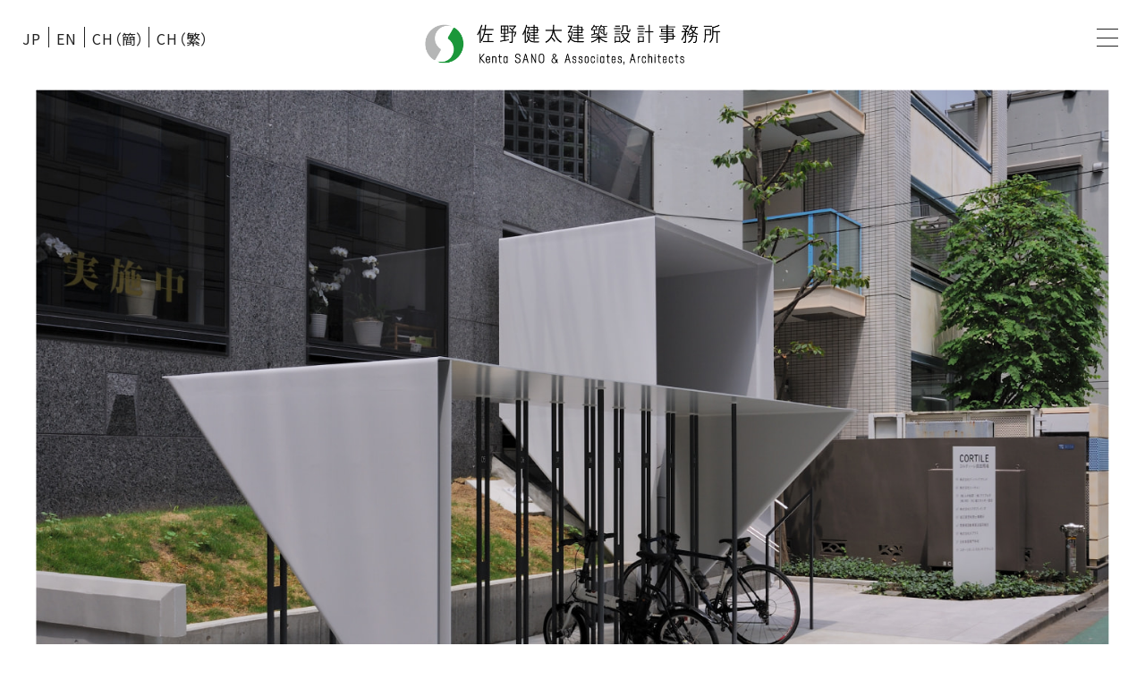

--- FILE ---
content_type: text/css
request_url: http://www.kentasano.com/wp-content/themes/sano-architect/assets/style/main.css
body_size: 6310
content:
@charset "UTF-8";
/* 
html5doctor.com Reset Stylesheet
v1.6.1
Last Updated: 2010-09-17
Author: Richard Clark - http://richclarkdesign.com 
Twitter: @rich_clark
*/
@import url("https://fonts.googleapis.com/css?family=Noto+Sans+JP:400,700&display=swap&subset=japanese");
html, body, div, span, object, iframe,
h1, h2, h3, h4, h5, h6, p, blockquote, pre,
abbr, address, cite, code,
del, dfn, em, img, ins, kbd, q, samp,
small, strong, sub, sup, var,
b, i,
dl, dt, dd, ol, ul, li,
fieldset, form, label, legend,
table, caption, tbody, tfoot, thead, tr, th, td,
article, aside, canvas, details, figcaption, figure,
footer, header, hgroup, menu, nav, section, summary,
time, mark, audio, video {
  margin: 0;
  padding: 0;
  border: 0;
  outline: 0;
  font-size: 100%;
  vertical-align: baseline;
  background: transparent; }

body {
  line-height: 1; }

article, aside, details, figcaption, figure,
footer, header, hgroup, menu, nav, section {
  display: block; }

nav ul {
  list-style: none; }

blockquote, q {
  quotes: none; }

blockquote:before, blockquote:after,
q:before, q:after {
  content: '';
  content: none; }

a {
  margin: 0;
  padding: 0;
  font-size: 100%;
  vertical-align: baseline;
  background: transparent; }

/* change colours to suit your needs */
ins {
  background-color: #ff9;
  color: #000;
  text-decoration: none; }

/* change colours to suit your needs */
mark {
  background-color: #ff9;
  color: #000;
  font-style: italic;
  font-weight: bold; }

del {
  text-decoration: line-through; }

abbr[title], dfn[title] {
  border-bottom: 1px dotted;
  cursor: help; }

table {
  border-collapse: collapse;
  border-spacing: 0; }

/* change border colour to suit your needs */
hr {
  display: block;
  height: 1px;
  border: 0;
  border-top: 1px solid #cccccc;
  margin: 1em 0;
  padding: 0; }

input, select {
  vertical-align: middle; }

html {
  word-spacing: 1px;
  -ms-text-size-adjust: 100%;
  -webkit-text-size-adjust: 100%;
  -moz-osx-font-smoothing: grayscale;
  -webkit-font-smoothing: antialiased;
  box-sizing: border-box; }

body {
  padding-top: 100px;
  font-size: 16px;
  line-height: 1.5;
  color: #222;
  letter-spacing: 1px;
  font-family: "UniversLTPro-Condensed", univers, "游ゴシック体", YuGothic, "游ゴシック", "Yu Gothic", "Noto Sans JP", sans-serif; }
  @media screen and (max-width: 767px) {
    body {
      padding-top: 70px;
      font-size: 14px; } }

*,
*:before,
*:after {
  box-sizing: border-box;
  margin: 0;
  font-weight: normal; }

img {
  max-width: 100%;
  height: auto;
  vertical-align: bottom; }

a {
  text-decoration: none; }

a[href^="tel"] {
  text-decoration: none;
  color: inherit; }

.pc-only {
  display: block; }
  @media screen and (max-width: 767px) {
    .pc-only {
      display: none; } }

.sp-only {
  display: none; }
  @media screen and (max-width: 767px) {
    .sp-only {
      display: block; } }

.contents-container {
  width: 1250px;
  max-width: 100%;
  margin: 0 auto;
  padding: 0 25px; }
  @media screen and (max-width: 767px) {
    .contents-container {
      padding: 0 15px; } }
  .contents-container--top {
    position: relative;
    margin-bottom: 70px; }

.card-list {
  display: flex;
  flex-wrap: wrap;
  margin: -70px 0 0 -25px;
  list-style: none; }
  @media screen and (max-width: 767px) {
    .card-list {
      display: block;
      margin: 0; } }
  .card-list__item {
    padding: 70px 0 0 25px;
    width: 33.33%; }
    @media screen and (max-width: 767px) {
      .card-list__item {
        margin: 0 0 60px;
        padding: 0;
        width: auto; } }
  .card-list__article-link {
    display: block;
    margin: 0 0 14px;
    color: currentColor; }
    .card-list__article-link:hover {
      opacity: 0.7; }
  .card-list__image {
    display: block;
    position: relative;
    margin-bottom: 18px; }
    .card-list__image::before {
      content: "";
      display: block;
      padding-top: 100%; }
    .card-list__image img {
      position: absolute;
      top: 0;
      left: 0;
      width: 100%;
      height: 100%;
      object-fit: contain; }
  .card-list__info {
    display: flex;
    justify-content: space-between; }
  .card-list__date {
    font-size: 13px; }
  .card-list__category {
    font-size: 13px; }
  .card-list__category-item {
    color: currentColor;
    text-decoration: underline; }

.footer {
  background-color: #222;
  color: #fff; }
  @media screen and (max-width: 767px) {
    .footer {
      font-size: 14px; } }
  .footer .no-auto-tel a[href^="tel"] {
    pointer-events: none; }
  .footer .footer-inner {
    position: relative;
    margin: 0 auto;
    max-width: 1480px;
    padding: 24px 70px 44px; }
    @media screen and (max-width: 767px) {
      .footer .footer-inner {
        padding: 60px 15px 60px; } }
  .footer .totop {
    display: block;
    position: absolute;
    width: 40px;
    height: 40px;
    left: 50%;
    top: -60px;
    border-top: 1px solid #222;
    border-left: 1px solid #222;
    transform: translateX(-50%) rotate(45deg); }
    @media screen and (max-width: 767px) {
      .footer .totop {
        width: 30px;
        height: 30px;
        left: 50%;
        top: -40px; } }
    .footer .totop:hover {
      opacity: 0.7; }
  .footer__company {
    margin-bottom: 16px; }
    @media screen and (max-width: 767px) {
      .footer__company {
        margin-bottom: 12px; } }
  .footer__info {
    display: flex;
    line-height: 1.667; }
    .footer__info-left {
      width: 100px;
      flex: none; }
      @media screen and (max-width: 767px) {
        .footer__info-left {
          width: 60px; } }
    .footer__info--2 {
      margin-right: 0;
      margin-bottom: 8px; }
    .footer__info a {
      color: currentColor; }
      .footer__info a:hover {
        color: #ccc; }
  .footer__row {
    display: flex; }
    @media screen and (max-width: 767px) {
      .footer__row {
        display: block; } }
    .footer__row > div:first-child {
      margin-right: 54px; }
  .footer__sns {
    display: flex;
    position: absolute;
    top: 24px;
    right: 70px; }
    @media screen and (max-width: 767px) {
      .footer__sns {
        top: 24px;
        right: 15px; } }
  .footer__sns-item {
    padding: 0 5px;
    width: 34px;
    list-style: none; }
    .footer__sns-item a:hover {
      opacity: 0.7; }
  .footer .copy-right {
    position: absolute;
    right: 70px;
    bottom: 30px;
    font-size: 14px; }
    @media screen and (max-width: 767px) {
      .footer .copy-right {
        right: 15px;
        left: 15px;
        bottom: 30px;
        font-size: 11px;
        text-align: left; } }

.gallery-top {
  margin: 0 -20px 40px;
  padding-bottom: 16px; }
  @media screen and (max-width: 767px) {
    .gallery-top {
      margin: 0 0 40px; } }
  .gallery-top__item {
    position: relative;
    list-style: none;
    width: 50%;
    padding: 0 20px 80px; }
    @media screen and (max-width: 767px) {
      .gallery-top__item {
        width: 100%;
        padding: 0 0px 20px; } }
    .gallery-top__item figure {
      opacity: inherit;
      height: 100%; }
    .gallery-top__item a:hover {
      opacity: 0.8; }
  .gallery-top .gallery__image-wrapper {
    opacity: inherit;
    height: 100%; }
  .gallery-top__image {
    display: block;
    width: 100%;
    height: 100%;
    object-fit: cover;
    font-family: 'object-fit: cover;'; }
    .gallery-top__image img {
      border: none; }
  .gallery-top__title {
    position: absolute;
    left: 20px;
    right: 20px;
    padding-top: 0.8em;
    color: #222; }
    @media screen and (max-width: 767px) {
      .gallery-top__title {
        display: inline-block;
        position: static;
        padding-top: 0.3em; } }

.header {
  position: fixed;
  top: 0;
  width: 100%;
  height: 100px;
  padding: 30px 25px 0;
  background-color: #fff;
  z-index: 999;
  transition: top 400ms; }
  @media screen and (max-width: 767px) {
    .header {
      height: 70px;
      padding: 22px 50px 0 0; } }
  .header.hide {
    top: -100px;
    transition: top 600ms ease; }
  .header .lang-list {
    display: flex; }
    @media screen and (max-width: 767px) {
      .header .lang-list {
        display: none; } }
    .header .lang-list--sp {
      display: none; }
      @media screen and (max-width: 767px) {
        .header .lang-list--sp {
          display: flex; } }
  .header .lang-item {
    list-style: none;
    padding: 4px 8px 0;
    line-height: 1.2;
    font-feature-settings: "palt";
    border-right: 1px solid currentColor; }
    .header .lang-item:first-child {
      padding-left: 0; }
    .header .lang-item:last-child {
      border-right: none; }
    .header .lang-item a {
      color: inherit; }
  @media screen and (max-width: 767px) {
    .header > .lang-list {
      display: none; } }
  .header__logo {
    position: absolute;
    height: 45px;
    top: 50%;
    left: 50%;
    transform: translate(-50%, -50%); }
    @media screen and (max-width: 767px) {
      .header__logo {
        position: static;
        margin: 0 auto;
        padding: 0 10px;
        width: 220px;
        height: auto;
        max-width: 100%;
        transform: none;
        text-align: center; } }
    .header__logo img {
      height: 100%; }
      @media screen and (max-width: 767px) {
        .header__logo img {
          height: auto;
          width: 100%; } }
  .header .hamburger-btn {
    position: absolute;
    display: block;
    width: 24px;
    height: 20px;
    margin-top: 2px;
    top: 30px;
    right: 30px;
    cursor: pointer;
    transition: opacity 300ms;
    z-index: 100; }
    @media screen and (max-width: 767px) {
      .header .hamburger-btn {
        top: 25px;
        right: 25px;
        margin-top: 0; } }
    .header .hamburger-btn span, .header .hamburger-btn::before, .header .hamburger-btn::after {
      display: block;
      position: absolute;
      width: 100%;
      height: 1px;
      background-color: #222;
      transition: transform 300ms; }
    .header .hamburger-btn span {
      top: 50%;
      left: 0; }
    .header .hamburger-btn::before {
      content: '';
      top: 0;
      transform-origin: left top; }
    .header .hamburger-btn::after {
      content: '';
      bottom: 0;
      transform-origin: left bottom; }
    .header .hamburger-btn.is-open span {
      opacity: 0; }
    .header .hamburger-btn.is-open::before {
      width: 28px;
      transform: rotate(45deg); }
    .header .hamburger-btn.is-open::after {
      width: 28px;
      transform: rotate(-45deg); }
  .header .global-menu {
    background-color: rgba(255, 255, 255, 0.9);
    position: fixed;
    width: 180px;
    height: 100vh;
    top: 0;
    right: -180px;
    padding: 130px 0 40px 40px;
    transition: right 300ms;
    z-index: 99; }
    @media screen and (max-width: 767px) {
      .header .global-menu {
        padding: 90px 0 0 40px; } }
    .header .global-menu.is-open {
      right: 0; }
    .header .global-menu__list {
      margin-bottom: 20px; }
    .header .global-menu__item {
      font-size: 18px;
      margin-bottom: 16px; }
      .header .global-menu__item a {
        color: inherit; }
        .header .global-menu__item a:hover {
          opacity: 0.7; }
    .header .global-menu .lang-list {
      position: relative;
      flex-wrap: wrap;
      padding-top: 20px; }
      .header .global-menu .lang-list::before {
        content: '';
        display: block;
        position: absolute;
        top: 0;
        left: 0;
        width: 40px;
        height: 1px;
        border-top: 1px solid currentColor; }
    .header .global-menu .lang-item {
      margin-bottom: 16px;
      padding: 0;
      width: 100%;
      border: none; }
      .header .global-menu .lang-item a:hover {
        opacity: 0.7; }

.heading-1 {
  margin-bottom: 72px;
  padding: 0.95em 0 0.75em;
  font-size: 24px;
  font-weight: bold;
  font-family: "UniversNextPro-BlackCond", univers, "游ゴシック体", YuGothic, "游ゴシック", "Yu Gothic", "Noto Sans JP", sans-serif;
  border-top: 1px solid currentColor;
  border-bottom: 1px solid currentColor;
  text-align: center; }
  @media screen and (max-width: 767px) {
    .heading-1 {
      margin-bottom: 60px;
      font-size: 20px; } }
  @media screen and (max-width: 767px) {
    html[lang="ja"] .heading-1--2 {
      font-size: 16px; } }

.posts-navigation .nav-links {
  display: flex;
  max-width: 320px;
  margin: 0 auto;
  justify-content: space-between; }
  .posts-navigation .nav-links a {
    color: currentColor; }
    .posts-navigation .nav-links a:hover {
      opacity: 0.7; }

.posts-navigation .nav-previous {
  flex: 1 1 0%;
  text-align: left; }

.posts-navigation .nav-next {
  flex: 1 1 0%;
  text-align: right; }

.posts-navigation .nav-top {
  flex: 1 1 50%;
  text-align: center; }

.loading-div {
  display: flex;
  justify-content: center;
  align-items: center;
  position: fixed;
  height: 100%;
  width: 100%;
  top: 0;
  left: 0;
  z-index: 9999;
  background-color: #fff;
  opacity: 1; }

.loading-image {
  width: 480px;
  max-width: 80%; }

.error404-content {
  display: -webkit-box;
  display: -ms-flexbox;
  display: flex;
  -webkit-box-orient: vertical;
  -webkit-box-direction: normal;
  -ms-flex-direction: column;
  flex-direction: column;
  -webkit-box-pack: center;
  -ms-flex-pack: center;
  justify-content: center;
  margin: 0 auto;
  width: 70%;
  min-height: 50vh;
  line-height: 2; }

.about__contents {
  margin: 0 auto;
  width: 880px;
  max-width: 100%;
  padding: 0 40px; }
  @media screen and (max-width: 767px) {
    .about__contents {
      padding: 0 0px; } }

.about .philosophy {
  margin-bottom: 64px;
  line-height: 2; }
  .about .philosophy__heading {
    font-size: 18px;
    font-weight: bold;
    font-family: "UniversNextPro-BlackCond", univers, "游ゴシック体", YuGothic, "游ゴシック", "Yu Gothic", "Noto Sans JP", sans-serif; }
    @media screen and (max-width: 767px) {
      .about .philosophy__heading {
        font-size: inherit; } }
  .about .philosophy__text {
    margin-bottom: 2em; }

.about .company-info {
  margin-bottom: 64px; }
  .about .company-info__name {
    margin-bottom: 1.5em;
    font-size: 18px;
    font-weight: bold;
    font-family: "UniversNextPro-BlackCond", univers, "游ゴシック体", YuGothic, "游ゴシック", "Yu Gothic", "Noto Sans JP", sans-serif; }
    @media screen and (max-width: 767px) {
      .about .company-info__name {
        font-size: 16px; } }
  .about .company-info__text {
    margin-bottom: 1.5em; }
  .about .company-info li {
    list-style: none;
    padding-left: 1em;
    text-indent: -1em; }
  .about .company-info .strong, .about .company-info strong {
    font-weight: bold;
    font-family: "UniversNextPro-BlackCond", univers, "游ゴシック体", YuGothic, "游ゴシック", "Yu Gothic", "Noto Sans JP", sans-serif; }

.about .profile {
  margin-bottom: 64px; }
  .about .profile__top-image {
    margin: 0 0 72px; }
    @media screen and (max-width: 767px) {
      .about .profile__top-image {
        margin: 0 0 60px; } }
  .about .profile__item {
    display: flex;
    margin-bottom: 96px; }
    @media screen and (max-width: 767px) {
      .about .profile__item {
        flex-wrap: wrap;
        margin-bottom: 72px; } }
    .about .profile__item .col-left {
      flex: none;
      width: 216px;
      margin-right: 40px; }
      @media screen and (max-width: 767px) {
        .about .profile__item .col-left {
          width: 216px;
          margin: 0 auto 16px; } }
      .about .profile__item .col-left img {
        width: 100%; }
    .about .profile__item .col-right {
      flex: auto; }
  .about .profile__name, .about .profile__career {
    margin-bottom: 30px; }
    @media screen and (max-width: 767px) {
      .about .profile__name, .about .profile__career {
        margin-bottom: 20px; } }
  .about .profile__career-item {
    display: flex; }
    .about .profile__career-item .year {
      flex: none;
      width: 96px;
      font-weight: bold;
      font-family: "UniversNextPro-BlackCond", univers, "游ゴシック体", YuGothic, "游ゴシック", "Yu Gothic", "Noto Sans JP", sans-serif; }
    .about .profile__career-item .event {
      flex: auto; }
  .about .profile__other-item {
    display: flex; }
    .about .profile__other-item:first-child .left {
      font-weight: bold;
      font-family: "UniversNextPro-BlackCond", univers, "游ゴシック体", YuGothic, "游ゴシック", "Yu Gothic", "Noto Sans JP", sans-serif; }
    .about .profile__other-item .left {
      flex: none;
      width: 96px; }
    .about .profile__other-item .right {
      flex: auto; }

.about .awards {
  margin-bottom: 120px; }
  .about .awards__item {
    display: flex;
    line-height: 1.667; }
  .about .awards .year {
    flex: none;
    width: 56px;
    font-weight: bold;
    font-family: "UniversNextPro-BlackCond", univers, "游ゴシック体", YuGothic, "游ゴシック", "Yu Gothic", "Noto Sans JP", sans-serif; }
  .about .awards .award {
    flex: auto; }

.blog .news__main h1, .blog .news__main h2, .blog .news__main h3, .blog .news__main h4, .blog .news__main h5, .blog .news__main h6,
.blog-top .news__main h1,
.blog-top .news__main h2,
.blog-top .news__main h3,
.blog-top .news__main h4,
.blog-top .news__main h5,
.blog-top .news__main h6 {
  font-weight: 700;
  margin: 50px 0 24px; }
  .blog .news__main h1 + h1, .blog .news__main h1 h2, .blog .news__main h1 h3, .blog .news__main h1 h4, .blog .news__main h1 h5, .blog .news__main h1 h6, .blog .news__main h2 + h1, .blog .news__main h2 h2, .blog .news__main h2 h3, .blog .news__main h2 h4, .blog .news__main h2 h5, .blog .news__main h2 h6, .blog .news__main h3 + h1, .blog .news__main h3 h2, .blog .news__main h3 h3, .blog .news__main h3 h4, .blog .news__main h3 h5, .blog .news__main h3 h6, .blog .news__main h4 + h1, .blog .news__main h4 h2, .blog .news__main h4 h3, .blog .news__main h4 h4, .blog .news__main h4 h5, .blog .news__main h4 h6, .blog .news__main h5 + h1, .blog .news__main h5 h2, .blog .news__main h5 h3, .blog .news__main h5 h4, .blog .news__main h5 h5, .blog .news__main h5 h6, .blog .news__main h6 + h1, .blog .news__main h6 h2, .blog .news__main h6 h3, .blog .news__main h6 h4, .blog .news__main h6 h5, .blog .news__main h6 h6,
  .blog-top .news__main h1 + h1,
  .blog-top .news__main h1 h2,
  .blog-top .news__main h1 h3,
  .blog-top .news__main h1 h4,
  .blog-top .news__main h1 h5,
  .blog-top .news__main h1 h6,
  .blog-top .news__main h2 + h1,
  .blog-top .news__main h2 h2,
  .blog-top .news__main h2 h3,
  .blog-top .news__main h2 h4,
  .blog-top .news__main h2 h5,
  .blog-top .news__main h2 h6,
  .blog-top .news__main h3 + h1,
  .blog-top .news__main h3 h2,
  .blog-top .news__main h3 h3,
  .blog-top .news__main h3 h4,
  .blog-top .news__main h3 h5,
  .blog-top .news__main h3 h6,
  .blog-top .news__main h4 + h1,
  .blog-top .news__main h4 h2,
  .blog-top .news__main h4 h3,
  .blog-top .news__main h4 h4,
  .blog-top .news__main h4 h5,
  .blog-top .news__main h4 h6,
  .blog-top .news__main h5 + h1,
  .blog-top .news__main h5 h2,
  .blog-top .news__main h5 h3,
  .blog-top .news__main h5 h4,
  .blog-top .news__main h5 h5,
  .blog-top .news__main h5 h6,
  .blog-top .news__main h6 + h1,
  .blog-top .news__main h6 h2,
  .blog-top .news__main h6 h3,
  .blog-top .news__main h6 h4,
  .blog-top .news__main h6 h5,
  .blog-top .news__main h6 h6 {
    margin-top: 0; }

@media screen and (max-width: 767px) {
  .contact .heading-1 {
    margin-bottom: 50px; } }

.contact .contact__contents {
  position: relative;
  margin: 0 auto;
  width: 880px;
  max-width: 100%;
  padding: 0 40px; }
  @media screen and (max-width: 767px) {
    .contact .contact__contents {
      padding: 0 0px; } }

.contact .contact__head {
  position: relative; }
  .contact .contact__head::before {
    content: '';
    position: absolute;
    display: block;
    width: 100%;
    height: 1px;
    top: 0;
    left: 0;
    border-top: 1px solid currentColor; }
  .contact .contact__head-inner {
    padding: 70px 40px; }
    @media screen and (max-width: 767px) {
      .contact .contact__head-inner {
        padding: 60px 0px 64px; } }
  .contact .contact__head .contact-heading {
    font-weight: bold;
    font-family: "UniversNextPro-BlackCond", univers, "游ゴシック体", YuGothic, "游ゴシック", "Yu Gothic", "Noto Sans JP", sans-serif;
    margin-bottom: 20px;
    line-height: 1.8; }
    .contact .contact__head .contact-heading span {
      font-weight: normal;
      font-family: "UniversLTPro-Condensed", univers, "游ゴシック体", YuGothic, "游ゴシック", "Yu Gothic", "Noto Sans JP", sans-serif; }
    html[lang="en-US"] .contact .contact__head .contact-heading {
      margin-bottom: 0; }

.contact .office {
  margin-bottom: 60px; }
  .contact .office__info {
    margin-bottom: 70px;
    margin-top: -24px; }
    @media screen and (max-width: 767px) {
      .contact .office__info {
        margin-bottom: 50px;
        margin-top: -16px; } }
  .contact .office__info-item {
    display: flex;
    -webkit-box-align: center;
    -ms-flex-align: center;
    align-items: center;
    padding: 26px 0 22px;
    border-bottom: 1px solid currentColor; }
    @media screen and (max-width: 767px) {
      .contact .office__info-item {
        padding: 18px 0 14px; } }
    .contact .office__info-item > span:first-child {
      width: 120px;
      font-size: 18px;
      font-weight: bold;
      font-family: "UniversNextPro-BlackCond", univers, "游ゴシック体", YuGothic, "游ゴシック", "Yu Gothic", "Noto Sans JP", sans-serif;
      flex: none; }
      @media screen and (max-width: 767px) {
        .contact .office__info-item > span:first-child {
          width: 90px;
          font-size: 16px; } }
  .contact .office__map {
    margin-bottom: 10px; }

.contact .form {
  margin-bottom: 100px;
  line-height: 1.8; }
  .contact .form__lead {
    margin-bottom: 60px; }
  .contact .form a {
    text-decoration: none;
    color: inherit;
    border-bottom: 1px solid currentColor; }
    .contact .form a:hover {
      opacity: 0.7; }
  .contact .form ul.list-for-now {
    margin-bottom: 150px;
    margin-top: -32px; }
    .contact .form ul.list-for-now li {
      display: flex;
      padding: 12px 0; }
      .contact .form ul.list-for-now li > span:first-child {
        width: 120px;
        font-size: 18px;
        font-weight: bold;
        font-family: "UniversNextPro-BlackCond", univers, "游ゴシック体", YuGothic, "游ゴシック", "Yu Gothic", "Noto Sans JP", sans-serif;
        flex: none; }
        @media screen and (max-width: 767px) {
          .contact .form ul.list-for-now li > span:first-child {
            width: 90px; } }
  .contact .form__note {
    display: block;
    margin-bottom: -1.5em;
    font-size: 13px;
    color: #E83828;
    text-align: right; }
    @media screen and (max-width: 767px) {
      .contact .form__note {
        margin-bottom: 0em; } }

.contact .wpcf7 p {
  margin-bottom: 14px; }

.contact .wpcf7 .wpcf7-text,
.contact .wpcf7 .wpcf7-textarea,
.contact .wpcf7 .wpcf7-submit {
  -webkit-appearance: none;
  display: block;
  border-radius: 4px;
  border: 1px solid #222;
  width: 100%;
  background-color: #fff;
  box-shadow: none;
  font-size: inherit;
  color: inherit; }

.contact .wpcf7 .wpcf7-text {
  line-height: 2.5em;
  height: 2.5em;
  padding: 0 0.5em; }

.contact .wpcf7 .wpcf7-textarea {
  height: 20em;
  padding: 0.5em; }

.contact .wpcf7 .wpcf7-text[name="postal-code"] {
  width: 50%; }

.contact .wpcf7 .wpcf7-submit {
  margin-top: 50px;
  padding: 12px 0;
  font-family: inherit;
  cursor: pointer; }

.contact .wpcf7 .wpcf7-response-output {
  border-color: inherit;
  font-weight: bold;
  text-align: center;
  border-radius: 4px; }

.news-single .news__footer-link {
  margin-bottom: 200px;
  text-align: center; }
  @media screen and (max-width: 767px) {
    .news-single .news__footer-link {
      margin-bottom: 120px; } }
  .news-single .news__footer-link a {
    text-decoration: none;
    color: inherit;
    font-size: 18px;
    border-bottom: 1px solid currentColor; }
    .news-single .news__footer-link a:hover {
      opacity: 0.7; }

.news__heading-wrapper {
  position: relative; }
  .news__heading-wrapper .heading-1 {
    margin-bottom: 80px; }
    @media screen and (max-width: 767px) {
      .news__heading-wrapper .heading-1 {
        margin-bottom: 72px; } }

.news__category-list {
  display: -webkit-box;
  display: -ms-flexbox;
  display: flex;
  -webkit-box-pack: end;
  -ms-flex-pack: end;
  justify-content: flex-end;
  position: absolute;
  width: 880px;
  max-width: 100%;
  padding: 8px 40px 0;
  top: 50%;
  right: 50%;
  transform: translate(50%, -50%); }
  @media screen and (max-width: 767px) {
    .news__category-list {
      -webkit-box-pack: center;
      -ms-flex-pack: center;
      justify-content: center;
      top: 140%;
      right: 0;
      padding: 0;
      transform: none; } }

.news__category-item {
  position: relative;
  list-style: none;
  font-size: 15px;
  padding: 2px 10px;
  border-right: 1px solid currentColor;
  line-height: 1; }
  @media screen and (max-width: 767px) {
    .news__category-item {
      padding: 2px 10px; } }
  .news__category-item:last-child {
    padding-right: 8px;
    border-right: none; }
  .news__category-item.current:after {
    content: '';
    display: block;
    position: absolute;
    height: 1px;
    width: auto;
    bottom: -2px;
    left: 10px;
    right: 10px;
    background-color: currentColor; }
  .news__category-item a {
    color: currentColor; }

.news__contents {
  margin: 0 auto 140px;
  width: 880px;
  max-width: 100%;
  padding: 0 40px; }
  @media screen and (max-width: 767px) {
    .news__contents {
      padding: 0 0px; } }

.news__category {
  display: inline-block;
  margin: 0 0 0 10px; }
  .news__category a {
    color: currentColor; }

.news__heading {
  margin-bottom: 50px;
  font-size: 24px;
  font-weight: bold;
  font-family: "UniversNextPro-BlackCond", univers, "游ゴシック体", YuGothic, "游ゴシック", "Yu Gothic", "Noto Sans JP", sans-serif; }
  @media screen and (max-width: 767px) {
    .news__heading {
      font-size: 20px; } }

.news__main {
  margin-bottom: 140px; }
  .news__main p {
    margin-bottom: 1.5em; }
    @media screen and (max-width: 767px) {
      .news__main p {
        margin-bottom: 1.8em;
        line-height: 1.8; } }
  .news__main figure {
    width: 100%; }
  .news__main img {
    display: block;
    width: 100%;
    height: auto;
    margin-top: 3em;
    margin-bottom: 1.5em; }

.news__card-list {
  margin: 0 0 80px; }

.key-visual {
  margin-bottom: 40px; }

.top-annotation {
  position: relative;
  display: block;
  margin: 0 0 70px;
  font-size: 11px;
  text-align: right; }

.color-1 {
  color: #00973B; }

.top-news {
  display: flex;
  align-items: center;
  margin: 0 auto 40px;
  width: auto;
  max-width: 100%;
  padding: 12px 10px 8px;
  border-bottom: 1px solid currentColor;
  border-top: 1px solid currentColor; }
  @media screen and (max-width: 767px) {
    .top-news {
      display: block;
      padding: 0;
      border: none; } }
  .top-news__heading {
    font-size: 16px;
    margin: 0 30px 0 0; }
    @media screen and (max-width: 767px) {
      .top-news__heading {
        margin: 0 8px 2px; } }
  .top-news__list {
    flex: auto;
    list-style: none; }
  .top-news__list-item {
    display: flex;
    align-items: center; }
    @media screen and (max-width: 767px) {
      .top-news__list-item {
        display: block;
        padding: 8px;
        border-bottom: 1px solid currentColor;
        border-top: 1px solid currentColor; } }
  .top-news__item-link {
    display: block;
    width: 100%;
    padding: 11px 0 9px;
    color: currentColor; }
    @media screen and (max-width: 767px) {
      .top-news__item-link {
        padding: 3px 0 0; } }
    .top-news__item-link:hover {
      opacity: 0.8; }
  .top-news__date {
    margin: 0 20px 0 0;
    font-weight: 700;
    color: #aaa; }
    @media screen and (max-width: 767px) {
      .top-news__date {
        margin: 0;
        font-size: 13px; } }
  .top-news__title {
    font-size: 16px; }
  .top-news__more {
    margin: 0 0 0 20px;
    align-self: center;
    font-weight: 700;
    text-align: right;
    color: currentColor; }
    @media screen and (max-width: 767px) {
      .top-news__more {
        margin: 5px 0 0;
        font-size: 14px;
        text-align: right; } }
  .top-news__more-link {
    color: currentColor; }
    .top-news__more-link:hover {
      opacity: 0.8; }

.work-flow__contents {
  margin: 0 auto;
  width: 960px;
  max-width: 100%;
  padding: 0 80px; }
  @media screen and (max-width: 767px) {
    .work-flow__contents {
      padding: 0 0px 0 50px; } }

.work-flow__small {
  font-size: 80%;
  font-weight: bold; }
  @media screen and (max-width: 767px) {
    .work-flow__small {
      font-size: 90%; } }

.work-flow .flow {
  padding-bottom: 60px; }
  .work-flow .flow__item {
    position: relative;
    margin-bottom: 4px;
    padding: 0 0 4em;
    line-height: 2; }
    .work-flow .flow__item h3 {
      margin-bottom: 5px;
      font-size: 18px;
      font-weight: bold;
      font-family: "UniversNextPro-BlackCond", univers, "游ゴシック体", YuGothic, "游ゴシック", "Yu Gothic", "Noto Sans JP", sans-serif; }
      @media screen and (max-width: 767px) {
        .work-flow .flow__item h3 {
          font-size: inherit; } }
    .work-flow .flow__item p {
      margin-bottom: 2em; }
    .work-flow .flow__item p:last-of-type {
      margin-bottom: 0; }
  .work-flow .flow__item:last-of-type {
    padding: 0; }
  .work-flow .flow__arrow {
    display: -webkit-box;
    display: -ms-flexbox;
    display: flex;
    -webkit-box-pack: center;
    -ms-flex-pack: center;
    justify-content: center;
    -webkit-box-align: center;
    -ms-flex-align: center;
    align-items: center;
    position: absolute;
    left: -60px;
    top: 0.5em;
    width: 34px;
    height: 100%;
    padding-bottom: 32px;
    overflow: hidden; }
    @media screen and (max-width: 767px) {
      .work-flow .flow__arrow {
        left: -50px;
        top: 0.3em;
        width: 28px;
        font-size: 16px;
        padding-bottom: 28px; } }
    .work-flow .flow__arrow::before {
      content: '';
      display: block;
      position: absolute;
      width: 100%;
      height: 100%;
      left: 0;
      top: 0;
      border: 1px solid currentColor;
      background-color: #eee;
      z-index: -1; }
    .work-flow .flow__arrow::after {
      content: '';
      display: block;
      position: absolute;
      width: 3em;
      height: 3em;
      left: -1px;
      bottom: -1px;
      background-color: #fff;
      border-left: 1px solid currentColor;
      transform-origin: bottom left;
      transform: rotate(45deg); }
    .work-flow .flow__arrow img {
      width: 16px; }
      @media screen and (max-width: 767px) {
        .work-flow .flow__arrow img {
          width: 14px; } }

.work-flow .design-fee {
  margin-bottom: 120px; }
  @media screen and (max-width: 767px) {
    .work-flow .design-fee {
      padding: 0;
      margin-bottom: 120px; } }
  .work-flow .design-fee__above {
    margin-bottom: 40px;
    font-size: 14px; }
  .work-flow .design-fee__heading-1 {
    position: relative;
    margin-bottom: 20px;
    padding-bottom: 18px;
    font-size: 22px;
    font-weight: bold;
    font-family: "UniversNextPro-BlackCond", univers, "游ゴシック体", YuGothic, "游ゴシック", "Yu Gothic", "Noto Sans JP", sans-serif; }
    @media screen and (max-width: 767px) {
      .work-flow .design-fee__heading-1 {
        margin-bottom: 20px;
        padding-bottom: 18px;
        font-size: 16px; } }
  .work-flow .design-fee__heading-2 {
    font-size: 18px;
    font-weight: bold;
    font-family: "UniversNextPro-BlackCond", univers, "游ゴシック体", YuGothic, "游ゴシック", "Yu Gothic", "Noto Sans JP", sans-serif; }
    @media screen and (max-width: 767px) {
      .work-flow .design-fee__heading-2 {
        font-size: inherit; } }
  .work-flow .design-fee__block {
    position: relative;
    margin-bottom: 1em;
    padding-bottom: 1em;
    line-height: 2; }
    .work-flow .design-fee__block ul {
      margin-bottom: 2em; }
    .work-flow .design-fee__block li {
      list-style: none;
      padding-left: 1em;
      text-indent: -1em; }
    .work-flow .design-fee__block *:last-child {
      margin-bottom: 0; }
  .work-flow .design-fee__heading-1::after, .work-flow .design-fee__block::after {
    content: '';
    display: block;
    position: absolute;
    bottom: 0;
    left: -8px;
    width: 650px;
    max-width: 100%;
    height: 2px;
    border-bottom: 1px solid currentColor; }
  .work-flow .design-fee__annotation {
    font-size: 13px;
    padding-left: 1em;
    text-indent: -1em; }
  .work-flow .design-fee__text {
    line-height: 2;
    margin-bottom: 4em; }

.works__main-image {
  margin-bottom: 70px; }
  @media screen and (max-width: 767px) {
    .works__main-image {
      margin: 0 -15px 40px; } }
  .works__main-image img {
    width: 100%; }

.works__contents {
  margin-bottom: 30px;
  padding: 0 40px; }
  @media screen and (max-width: 767px) {
    .works__contents {
      margin-bottom: 50px;
      padding: 0 0px; } }

.works__title {
  font-size: 28px;
  font-weight: bold;
  font-family: "UniversNextPro-BlackCond", univers, "游ゴシック体", YuGothic, "游ゴシック", "Yu Gothic", "Noto Sans JP", sans-serif;
  margin: 0 0 40px 0.1em; }
  @media screen and (max-width: 767px) {
    .works__title {
      font-size: 24px;
      margin: 0 0 26px 0.1em; } }
  .works__title .title-info {
    position: relative;
    vertical-align: top;
    top: 0.75em;
    left: 30px;
    font-size: 15px;
    font-weight: normal;
    font-family: "UniversLTPro-Condensed", univers, "游ゴシック体", YuGothic, "游ゴシック", "Yu Gothic", "Noto Sans JP", sans-serif; }
    @media screen and (max-width: 767px) {
      .works__title .title-info {
        display: block;
        top: 0;
        left: 0;
        font-size: 14px; } }

.works__row {
  display: flex; }
  @media screen and (max-width: 767px) {
    .works__row {
      display: block; } }
  .works__row .col-left {
    margin-right: 50px;
    width: 66.6666%; }
    @media screen and (max-width: 767px) {
      .works__row .col-left {
        margin-right: 0;
        width: 100%; } }
    .works__row .col-left p {
      line-height: 1.8;
      margin-bottom: 1.8em; }
  .works__row .col-right {
    width: 33.3333%; }
    @media screen and (max-width: 767px) {
      .works__row .col-right {
        width: 100%; } }
    .works__row .col-right .info {
      font-size: 14px; }
      @media screen and (max-width: 767px) {
        .works__row .col-right .info {
          font-size: 12px; } }
      .works__row .col-right .info__item {
        display: flex;
        margin-bottom: 4px; }
      .works__row .col-right .info__name {
        width: 110px;
        font-weight: bold;
        font-family: "UniversNextPro-BlackCond", univers, "游ゴシック体", YuGothic, "游ゴシック", "Yu Gothic", "Noto Sans JP", sans-serif; }
        html:not([lang="ja"]) .works__row .col-right .info__name {
          width: 140px; }
      .works__row .col-right .info__data {
        position: relative;
        padding-left: 1.4em;
        width: 250px; }
        .works__row .col-right .info__data::before {
          content: "\002500";
          position: absolute;
          top: 0;
          left: 0; }
        html:not([lang="ja"]) .works__row .col-right .info__data {
          width: 220px; }

.works .gallery-works {
  margin: 0 -20px 110px; }
  @media screen and (max-width: 767px) {
    .works .gallery-works {
      margin: 0 0 120px; } }
  .works .gallery-works__item {
    position: relative;
    list-style: none;
    width: 50%;
    padding: 0 2px 4px; }
    @media screen and (max-width: 767px) {
      .works .gallery-works__item {
        width: 100%;
        padding: 0 0px 4px; } }
    .works .gallery-works__item figure, .works .gallery-works__item dt {
      height: 100%; }
    .works .gallery-works__item a {
      display: block;
      height: 100%;
      pointer-events: none; }
  .works .gallery-works .gallery__image-wrapper {
    height: 100%; }
  .works .gallery-works__image {
    display: block;
    width: 100%;
    height: 100%;
    object-fit: cover;
    font-family: 'object-fit: cover;'; }


--- FILE ---
content_type: application/javascript
request_url: http://www.kentasano.com/wp-content/themes/sano-architect/assets/script/main.js
body_size: 2686
content:
"use strict";

function _classCallCheck(instance, Constructor) { if (!(instance instanceof Constructor)) { throw new TypeError("Cannot call a class as a function"); } }

function _defineProperties(target, props) { for (var i = 0; i < props.length; i++) { var descriptor = props[i]; descriptor.enumerable = descriptor.enumerable || false; descriptor.configurable = true; if ("value" in descriptor) descriptor.writable = true; Object.defineProperty(target, descriptor.key, descriptor); } }

function _createClass(Constructor, protoProps, staticProps) { if (protoProps) _defineProperties(Constructor.prototype, protoProps); if (staticProps) _defineProperties(Constructor, staticProps); return Constructor; }

// polyfill
if (!Array.prototype.findIndex) {
  Array.prototype.findIndex = function (predicate) {
    if (this === null) {
      throw new TypeError('Array.prototype.findIndex called on null or undefined');
    }

    if (typeof predicate !== 'function') {
      throw new TypeError('predicate must be a function');
    }

    var list = Object(this);
    var length = list.length >>> 0;
    var thisArg = arguments[1];
    var value;

    for (var i = 0; i < length; i++) {
      value = list[i];

      if (predicate.call(thisArg, value, i, list)) {
        return i;
      }
    }

    return -1;
  };
} // smooth scroll
// var urlHash = location.hash;
// if(urlHash) {
//     // store the hash (DON'T put this code inside the $() function, it has to be executed 
//     // right away before the browser can start scrolling!
//     var target = urlHash.replace('#', '');
//     // delete hash so the page won't scroll to it
//     window.location.hash = "";
//     // now whenever you are ready do whatever you want
//     // (in this case I use jQuery to scroll to the tag after the page has loaded)
//     window.addEventListener('load', function() {
//         if (target) {
//             window.scrollTo({
//                 top: jQuery("#" + target).offset().top,
//                 behavior: 'smooth'
//             });
//         }
//     });
// }


var showLoading = function showLoading(url) {
  var loadingBlock = '<div id="js-loading-div" class="loading-div"><img class="loading-image" src="' + url + '"></div>';
  jQuery('head').append('<link rel="preload" href="' + url + '" as="image">');
  var $loadingBlock = jQuery(loadingBlock).css({
    // 'display': 'flex',
    // 'justify-content': 'center',
    // 'align-items': 'center',
    // 'position': 'fixed',
    // 'height': '100vh',
    // 'width': '100%',
    // 'top': '0',
    // 'left': '0',
    // 'z-index': '9999',
    // 'background-color': '#fff',
    // 'opacity': '1',
    'transition': 'opacity 1500ms'
  }).prependTo('body');
  $loadingBlock.readyToHide = 0;

  $loadingBlock.hideLoading = function () {
    jQuery('header, main, footer').css('display', 'block');
    jQuery('.loading-image').css({
      'transition': 'all 1200ms ease',
      'transform': 'scale(1.02)',
      'opacity': '0'
    });
    $loadingBlock.css('opacity', 0);
    setTimeout(function () {
      $loadingBlock.hide();
    }, 1500);
  };

  setTimeout(function () {
    if ($loadingBlock.readyToHide == 0) {
      $loadingBlock.readyToHide = 1;
    } else {
      $loadingBlock.hideLoading();
    }
  }, 1500);
  window.addEventListener('load', function () {
    if ($loadingBlock.readyToHide == 0) {
      $loadingBlock.readyToHide = 1;
    } else {
      $loadingBlock.hideLoading();
    }
  });
};

jQuery(document).ready(function ($) {
  // Slick
  if ($('.js-slick').length) {
    $('.js-slick').slick({
      arrows: false,
      autoplay: true,
      autoplaySpeed: 5000,
      speed: 1500,
      fade: true,
      pauseOnHover: false
    });
  }

  ; // hamburger menu

  var $globalMenu = $('.global-menu');
  var $globalMenuBtn = $('header .hamburger-btn');

  var toggleGlobalMenu = function toggleGlobalMenu() {
    if (!$globalMenu.hasClass('is-open')) {
      $globalMenu.addClass('is-open');
      $globalMenuBtn.addClass('is-open');
    } else {
      closeGlobalMenu();
    }

    ;
    return false;
  };

  var closeGlobalMenu = function closeGlobalMenu() {
    $globalMenu.removeClass('is-open');
    $globalMenuBtn.removeClass('is-open');
  };

  $('header .hamburger-btn').on('click', toggleGlobalMenu);
  $(document).on('click', function (e) {
    if ($globalMenu.hasClass('is-open') && !$(e.target).closest('.global-menu').length) {
      closeGlobalMenu();
      return false;
    }

    ;
  });
}); // Masonry

var Masonry = /*#__PURE__*/function () {
  function Masonry(col) {
    _classCallCheck(this, Masonry);

    this.$masonry = jQuery('.js-masonry');
    this.$masonry.css({
      'position': 'relative'
    });
    this.col = col;
    this.$masonryItem = this.$masonry.children();
    this.colStatus = [];
    this.resetCol();
    this.smallestRatio = Math.min.apply(null, this.$masonryItem.map(function (i, o) {
      return jQuery(o).height() / jQuery(o).width();
    }));
    this.$masonryItem.find('.gallery-top__image').wrap('<div class="gallery__image-wrapper"></div>');

    this.itemCountArr = function (_this) {
      return _this.$masonryItem.map(function (i, v) {
        return Math.round(jQuery(v).height() / jQuery(v).width() / _this.smallestRatio * 2) / 2;
      });
    }(this);
  }

  _createClass(Masonry, [{
    key: "resetCol",
    value: function resetCol() {
      for (var i = 0, l = this.col; i < l; i++) {
        this.colStatus[i] = {
          'height': 0,
          'counter': 0
        };
      }

      ;
    }
  }, {
    key: "assemble",
    value: function assemble() {
      this.resetCol();
      var colStatus = this.colStatus,
          smallestRatio = this.smallestRatio,
          col = this.col,
          itemCountArr = this.itemCountArr;
      var heightUnit = (this.$masonry.width() / col - parseInt(jQuery(this.$masonryItem[0]).css('padding-right')) - parseInt(jQuery(this.$masonryItem[0]).css('padding-left'))) * smallestRatio;
      this.$masonryItem.each(function (i, e) {
        var $this = jQuery(this);
        var count = itemCountArr[i];
        var heightArr = colStatus.map(function (value) {
          return value['height'];
        });
        var countArr = colStatus.map(function (value) {
          return value['counter'];
        });
        var targetCol = countArr.findIndex(function (element) {
          return element == Math.min.apply(null, countArr);
        });
        $this.css({
          'position': 'absolute',
          'width': 100 / col + '%',
          'box-sizing': 'border-box',
          'left': 100 / col * targetCol + '%',
          'top': heightArr[targetCol]
        }).outerHeight((heightUnit + parseFloat($this.css('padding-bottom'))) * count + 'px');
        colStatus[targetCol]['height'] += $this.outerHeight(true);
        colStatus[targetCol]['counter'] += count;

        if ($this.find('.gallery-top__title')) {
          $this.find('.gallery-top__title').css({
            'position': 'absolute',
            'top': $this.height() + 'px'
          });
        }
      });
      var heightArr = colStatus.map(function (value) {
        return value['height'];
      });
      this.$masonry.height(Math.max.apply(null, heightArr));

      if (window.objectFitImages) {
        objectFitImages('img.js-object-fit');
      }
    }
  }]);

  return Masonry;
}();

; // isSP

var ua = navigator.userAgent;

var isSP = function isSP() {
  return ua.indexOf('iPhone') > -1 || ua.indexOf('Android') > -1 && ua.indexOf('Mobile') > -1;
};

window.addEventListener('load', function () {
  if (!isSP()) {
    var masonry = new Masonry(2);
    masonry.assemble();
    window.addEventListener('resize', function () {
      masonry.assemble();
    });
  }
}); // Header

(function ($) {
  var startPos = 0,
      winScrollTop = 0;
  window.addEventListener('scroll', function () {
    winScrollTop = $(window).scrollTop();
    var headerHeight = isSP() ? 70 : 100;

    if (winScrollTop >= startPos && winScrollTop >= headerHeight) {
      $('.header').addClass('hide');
    } else {
      $('.header').removeClass('hide');
    }

    startPos = winScrollTop;
  });
})(jQuery);